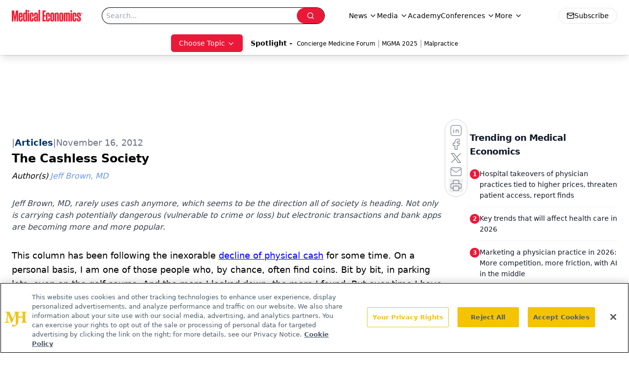

--- FILE ---
content_type: text/html; charset=utf-8
request_url: https://www.google.com/recaptcha/api2/aframe
body_size: 184
content:
<!DOCTYPE HTML><html><head><meta http-equiv="content-type" content="text/html; charset=UTF-8"></head><body><script nonce="6JYK_Mr1ZEqvHUGH_VFE0w">/** Anti-fraud and anti-abuse applications only. See google.com/recaptcha */ try{var clients={'sodar':'https://pagead2.googlesyndication.com/pagead/sodar?'};window.addEventListener("message",function(a){try{if(a.source===window.parent){var b=JSON.parse(a.data);var c=clients[b['id']];if(c){var d=document.createElement('img');d.src=c+b['params']+'&rc='+(localStorage.getItem("rc::a")?sessionStorage.getItem("rc::b"):"");window.document.body.appendChild(d);sessionStorage.setItem("rc::e",parseInt(sessionStorage.getItem("rc::e")||0)+1);localStorage.setItem("rc::h",'1769017378017');}}}catch(b){}});window.parent.postMessage("_grecaptcha_ready", "*");}catch(b){}</script></body></html>

--- FILE ---
content_type: application/javascript
request_url: https://api.lightboxcdn.com/z9gd/43395/www.medicaleconomics.com/jsonp/z?cb=1769017365008&dre=l&callback=jQuery112407439032044269833_1769017364988&_=1769017364989
body_size: 1017
content:
jQuery112407439032044269833_1769017364988({"response":"N4IgLgziBcCMDsA2AnABgQZkQVgCwA5YAaEAcwFMB7GUAY0oDswBLB8pgfXoBNyYQAcgEEQJADYBDFmACuvGBmQA6ZIgBM2EvSat2YDgwkBbPtEGUATmAAWAAiEmLzWhNEgL5Us0YHjpkADy1t5uJmAWlFyU8tDYGJog9DJMFgCeUTEgAKoAym4eXj48.gEAEm4sJhwAXoz-DuROLgD0AuQA7hwAmpYA1m5ijF6yMQC0-BhKqKiIxImUyeHphib8WQzMYOTctjlgUuRQJNXMAA7F.[base64].ZkADxxpxdvQ5ZbB0eYgusotQL2wSnggbr7UFtHZtFXYkFMhVGpYRIAkrwdIrnFJvMGJMqwdUOayJFZN1M2ZU5G24SNelJclKUDAkJFIYlRjcCAZFoWhDigaBwhkcgoSAA_","dre":"l","success":true});